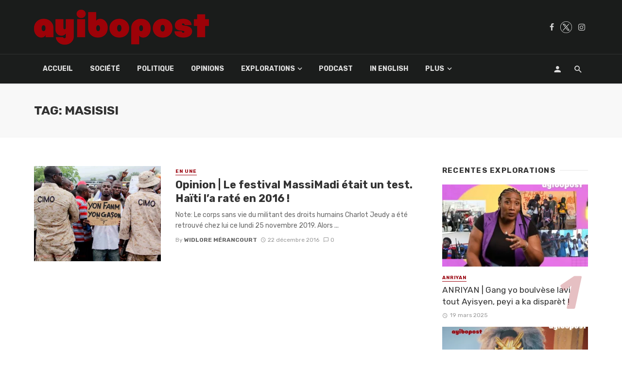

--- FILE ---
content_type: application/javascript
request_url: https://ayibopost.com/wp-includes/js/dist/hooks.min.js,qver==c6aec9a8d4e5a5d543a1+i18n.min.js,qver==7701b0c3857f914212ef.pagespeed.jc.kvJboUnKGj.js
body_size: 4952
content:
var mod_pagespeed_md699FWtfz = "/*! This file is auto-generated */\n!function(){\"use strict\";var n={d:function(t,r){for(var e in r)n.o(r,e)&&!n.o(t,e)&&Object.defineProperty(t,e,{enumerable:!0,get:r[e]})},o:function(n,t){return Object.prototype.hasOwnProperty.call(n,t)},r:function(n){\"undefined\"!=typeof Symbol&&Symbol.toStringTag&&Object.defineProperty(n,Symbol.toStringTag,{value:\"Module\"}),Object.defineProperty(n,\"__esModule\",{value:!0})}},t={};n.r(t),n.d(t,{actions:function(){return S},addAction:function(){return m},addFilter:function(){return p},applyFilters:function(){return k},createHooks:function(){return f},currentAction:function(){return w},currentFilter:function(){return I},defaultHooks:function(){return h},didAction:function(){return O},didFilter:function(){return j},doAction:function(){return b},doingAction:function(){return x},doingFilter:function(){return T},filters:function(){return z},hasAction:function(){return _},hasFilter:function(){return y},removeAction:function(){return A},removeAllActions:function(){return F},removeAllFilters:function(){return g},removeFilter:function(){return v}});var r=function(n){return\"string\"!=typeof n||\"\"===n?(console.error(\"The namespace must be a non-empty string.\"),!1):!!/^[a-zA-Z][a-zA-Z0-9_.\\-\\/]*$/.test(n)||(console.error(\"The namespace can only contain numbers, letters, dashes, periods, underscores and slashes.\"),!1)};var e=function(n){return\"string\"!=typeof n||\"\"===n?(console.error(\"The hook name must be a non-empty string.\"),!1):/^__/.test(n)?(console.error(\"The hook name cannot begin with `__`.\"),!1):!!/^[a-zA-Z][a-zA-Z0-9_.-]*$/.test(n)||(console.error(\"The hook name can only contain numbers, letters, dashes, periods and underscores.\"),!1)};var o=function(n,t){return function(o,i,c,s=10){const u=n[t];if(!e(o))return;if(!r(i))return;if(\"function\"!=typeof c)return void console.error(\"The hook callback must be a function.\");if(\"number\"!=typeof s)return void console.error(\"If specified, the hook priority must be a number.\");const l={callback:c,priority:s,namespace:i};if(u[o]){const n=u[o].handlers;let t;for(t=n.length;t>0&&!(s>=n[t-1].priority);t--);t===n.length?n[t]=l:n.splice(t,0,l),u.__current.forEach((n=>{n.name===o&&n.currentIndex>=t&&n.currentIndex++}))}else u[o]={handlers:[l],runs:0};\"hookAdded\"!==o&&n.doAction(\"hookAdded\",o,i,c,s)}};var i=function(n,t,o=!1){return function(i,c){const s=n[t];if(!e(i))return;if(!o&&!r(c))return;if(!s[i])return 0;let u=0;if(o)u=s[i].handlers.length,s[i]={runs:s[i].runs,handlers:[]};else{const n=s[i].handlers;for(let t=n.length-1;t>=0;t--)n[t].namespace===c&&(n.splice(t,1),u++,s.__current.forEach((n=>{n.name===i&&n.currentIndex>=t&&n.currentIndex--})))}return\"hookRemoved\"!==i&&n.doAction(\"hookRemoved\",i,c),u}};var c=function(n,t){return function(r,e){const o=n[t];return void 0!==e?r in o&&o[r].handlers.some((n=>n.namespace===e)):r in o}};var s=function(n,t,r=!1){return function(e,...o){const i=n[t];i[e]||(i[e]={handlers:[],runs:0}),i[e].runs++;const c=i[e].handlers;if(!c||!c.length)return r?o[0]:void 0;const s={name:e,currentIndex:0};for(i.__current.push(s);s.currentIndex<c.length;){const n=c[s.currentIndex].callback.apply(null,o);r&&(o[0]=n),s.currentIndex++}return i.__current.pop(),r?o[0]:void 0}};var u=function(n,t){return function(){var r;const e=n[t];return null!==(r=e.__current[e.__current.length-1]?.name)&&void 0!==r?r:null}};var l=function(n,t){return function(r){const e=n[t];return void 0===r?void 0!==e.__current[0]:!!e.__current[0]&&r===e.__current[0].name}};var a=function(n,t){return function(r){const o=n[t];if(e(r))return o[r]&&o[r].runs?o[r].runs:0}};class d{constructor(){this.actions=Object.create(null),this.actions.__current=[],this.filters=Object.create(null),this.filters.__current=[],this.addAction=o(this,\"actions\"),this.addFilter=o(this,\"filters\"),this.removeAction=i(this,\"actions\"),this.removeFilter=i(this,\"filters\"),this.hasAction=c(this,\"actions\"),this.hasFilter=c(this,\"filters\"),this.removeAllActions=i(this,\"actions\",!0),this.removeAllFilters=i(this,\"filters\",!0),this.doAction=s(this,\"actions\"),this.applyFilters=s(this,\"filters\",!0),this.currentAction=u(this,\"actions\"),this.currentFilter=u(this,\"filters\"),this.doingAction=l(this,\"actions\"),this.doingFilter=l(this,\"filters\"),this.didAction=a(this,\"actions\"),this.didFilter=a(this,\"filters\")}}var f=function(){return new d};const h=f(),{addAction:m,addFilter:p,removeAction:A,removeFilter:v,hasAction:_,hasFilter:y,removeAllActions:F,removeAllFilters:g,doAction:b,applyFilters:k,currentAction:w,currentFilter:I,doingAction:x,doingFilter:T,didAction:O,didFilter:j,actions:S,filters:z}=h;(window.wp=window.wp||{}).hooks=t}();";
var mod_pagespeed_Wr$$_aR3Lj = "/*! This file is auto-generated */\n!function(){var t={124:function(t,e,n){var r;!function(){\"use strict\";var i={not_string:/[^s]/,not_bool:/[^t]/,not_type:/[^T]/,not_primitive:/[^v]/,number:/[diefg]/,numeric_arg:/[bcdiefguxX]/,json:/[j]/,not_json:/[^j]/,text:/^[^\\x25]+/,modulo:/^\\x25{2}/,placeholder:/^\\x25(?:([1-9]\\d*)\\$|\\(([^)]+)\\))?(\\+)?(0|'[^$])?(-)?(\\d+)?(?:\\.(\\d+))?([b-gijostTuvxX])/,key:/^([a-z_][a-z_\\d]*)/i,key_access:/^\\.([a-z_][a-z_\\d]*)/i,index_access:/^\\[(\\d+)\\]/,sign:/^[+-]/};function o(t){return function(t,e){var n,r,a,s,u,l,c,p,f,d=1,h=t.length,g=\"\";for(r=0;r<h;r++)if(\"string\"==typeof t[r])g+=t[r];else if(\"object\"==typeof t[r]){if((s=t[r]).keys)for(n=e[d],a=0;a<s.keys.length;a++){if(null==n)throw new Error(o('[sprintf] Cannot access property \"%s\" of undefined value \"%s\"',s.keys[a],s.keys[a-1]));n=n[s.keys[a]]}else n=s.param_no?e[s.param_no]:e[d++];if(i.not_type.test(s.type)&&i.not_primitive.test(s.type)&&n instanceof Function&&(n=n()),i.numeric_arg.test(s.type)&&\"number\"!=typeof n&&isNaN(n))throw new TypeError(o(\"[sprintf] expecting number but found %T\",n));switch(i.number.test(s.type)&&(p=n>=0),s.type){case\"b\":n=parseInt(n,10).toString(2);break;case\"c\":n=String.fromCharCode(parseInt(n,10));break;case\"d\":case\"i\":n=parseInt(n,10);break;case\"j\":n=JSON.stringify(n,null,s.width?parseInt(s.width):0);break;case\"e\":n=s.precision?parseFloat(n).toExponential(s.precision):parseFloat(n).toExponential();break;case\"f\":n=s.precision?parseFloat(n).toFixed(s.precision):parseFloat(n);break;case\"g\":n=s.precision?String(Number(n.toPrecision(s.precision))):parseFloat(n);break;case\"o\":n=(parseInt(n,10)>>>0).toString(8);break;case\"s\":n=String(n),n=s.precision?n.substring(0,s.precision):n;break;case\"t\":n=String(!!n),n=s.precision?n.substring(0,s.precision):n;break;case\"T\":n=Object.prototype.toString.call(n).slice(8,-1).toLowerCase(),n=s.precision?n.substring(0,s.precision):n;break;case\"u\":n=parseInt(n,10)>>>0;break;case\"v\":n=n.valueOf(),n=s.precision?n.substring(0,s.precision):n;break;case\"x\":n=(parseInt(n,10)>>>0).toString(16);break;case\"X\":n=(parseInt(n,10)>>>0).toString(16).toUpperCase()}i.json.test(s.type)?g+=n:(!i.number.test(s.type)||p&&!s.sign?f=\"\":(f=p?\"+\":\"-\",n=n.toString().replace(i.sign,\"\")),l=s.pad_char?\"0\"===s.pad_char?\"0\":s.pad_char.charAt(1):\" \",c=s.width-(f+n).length,u=s.width&&c>0?l.repeat(c):\"\",g+=s.align?f+n+u:\"0\"===l?f+u+n:u+f+n)}return g}(function(t){if(s[t])return s[t];var e,n=t,r=[],o=0;for(;n;){if(null!==(e=i.text.exec(n)))r.push(e[0]);else if(null!==(e=i.modulo.exec(n)))r.push(\"%\");else{if(null===(e=i.placeholder.exec(n)))throw new SyntaxError(\"[sprintf] unexpected placeholder\");if(e[2]){o|=1;var a=[],u=e[2],l=[];if(null===(l=i.key.exec(u)))throw new SyntaxError(\"[sprintf] failed to parse named argument key\");for(a.push(l[1]);\"\"!==(u=u.substring(l[0].length));)if(null!==(l=i.key_access.exec(u)))a.push(l[1]);else{if(null===(l=i.index_access.exec(u)))throw new SyntaxError(\"[sprintf] failed to parse named argument key\");a.push(l[1])}e[2]=a}else o|=2;if(3===o)throw new Error(\"[sprintf] mixing positional and named placeholders is not (yet) supported\");r.push({placeholder:e[0],param_no:e[1],keys:e[2],sign:e[3],pad_char:e[4],align:e[5],width:e[6],precision:e[7],type:e[8]})}n=n.substring(e[0].length)}return s[t]=r}(t),arguments)}function a(t,e){return o.apply(null,[t].concat(e||[]))}var s=Object.create(null);e.sprintf=o,e.vsprintf=a,\"undefined\"!=typeof window&&(window.sprintf=o,window.vsprintf=a,void 0===(r=function(){return{sprintf:o,vsprintf:a}}.call(e,n,e,t))||(t.exports=r))}()}},e={};function n(r){var i=e[r];if(void 0!==i)return i.exports;var o=e[r]={exports:{}};return t[r](o,o.exports,n),o.exports}n.n=function(t){var e=t&&t.__esModule?function(){return t.default}:function(){return t};return n.d(e,{a:e}),e},n.d=function(t,e){for(var r in e)n.o(e,r)&&!n.o(t,r)&&Object.defineProperty(t,r,{enumerable:!0,get:e[r]})},n.o=function(t,e){return Object.prototype.hasOwnProperty.call(t,e)},n.r=function(t){\"undefined\"!=typeof Symbol&&Symbol.toStringTag&&Object.defineProperty(t,Symbol.toStringTag,{value:\"Module\"}),Object.defineProperty(t,\"__esModule\",{value:!0})};var r={};!function(){\"use strict\";n.r(r),n.d(r,{__:function(){return F},_n:function(){return j},_nx:function(){return L},_x:function(){return S},createI18n:function(){return x},defaultI18n:function(){return _},getLocaleData:function(){return v},hasTranslation:function(){return D},isRTL:function(){return T},resetLocaleData:function(){return w},setLocaleData:function(){return m},sprintf:function(){return o},subscribe:function(){return k}});var t=n(124),e=n.n(t);const i=function(t,e){var n,r,i=0;function o(){var o,a,s=n,u=arguments.length;t:for(;s;){if(s.args.length===arguments.length){for(a=0;a<u;a++)if(s.args[a]!==arguments[a]){s=s.next;continue t}return s!==n&&(s===r&&(r=s.prev),s.prev.next=s.next,s.next&&(s.next.prev=s.prev),s.next=n,s.prev=null,n.prev=s,n=s),s.val}s=s.next}for(o=new Array(u),a=0;a<u;a++)o[a]=arguments[a];return s={args:o,val:t.apply(null,o)},n?(n.prev=s,s.next=n):r=s,i===e.maxSize?(r=r.prev).next=null:i++,n=s,s.val}return e=e||{},o.clear=function(){n=null,r=null,i=0},o}(console.error);function o(t,...n){try{return e().sprintf(t,...n)}catch(e){return e instanceof Error&&i(\"sprintf error: \\n\\n\"+e.toString()),t}}var a,s,u,l;a={\"(\":9,\"!\":8,\"*\":7,\"/\":7,\"%\":7,\"+\":6,\"-\":6,\"<\":5,\"<=\":5,\">\":5,\">=\":5,\"==\":4,\"!=\":4,\"&&\":3,\"||\":2,\"?\":1,\"?:\":1},s=[\"(\",\"?\"],u={\")\":[\"(\"],\":\":[\"?\",\"?:\"]},l=/<=|>=|==|!=|&&|\\|\\||\\?:|\\(|!|\\*|\\/|%|\\+|-|<|>|\\?|\\)|:/;var c={\"!\":function(t){return!t},\"*\":function(t,e){return t*e},\"/\":function(t,e){return t/e},\"%\":function(t,e){return t%e},\"+\":function(t,e){return t+e},\"-\":function(t,e){return t-e},\"<\":function(t,e){return t<e},\"<=\":function(t,e){return t<=e},\">\":function(t,e){return t>e},\">=\":function(t,e){return t>=e},\"==\":function(t,e){return t===e},\"!=\":function(t,e){return t!==e},\"&&\":function(t,e){return t&&e},\"||\":function(t,e){return t||e},\"?:\":function(t,e,n){if(t)throw e;return n}};function p(t){var e=function(t){for(var e,n,r,i,o=[],c=[];e=t.match(l);){for(n=e[0],(r=t.substr(0,e.index).trim())&&o.push(r);i=c.pop();){if(u[n]){if(u[n][0]===i){n=u[n][1]||n;break}}else if(s.indexOf(i)>=0||a[i]<a[n]){c.push(i);break}o.push(i)}u[n]||c.push(n),t=t.substr(e.index+n.length)}return(t=t.trim())&&o.push(t),o.concat(c.reverse())}(t);return function(t){return function(t,e){var n,r,i,o,a,s,u=[];for(n=0;n<t.length;n++){if(a=t[n],o=c[a]){for(r=o.length,i=Array(r);r--;)i[r]=u.pop();try{s=o.apply(null,i)}catch(t){return t}}else s=e.hasOwnProperty(a)?e[a]:+a;u.push(s)}return u[0]}(e,t)}}var f={contextDelimiter:\"\",onMissingKey:null};function d(t,e){var n;for(n in this.data=t,this.pluralForms={},this.options={},f)this.options[n]=void 0!==e&&n in e?e[n]:f[n]}d.prototype.getPluralForm=function(t,e){var n,r,i,o=this.pluralForms[t];return o||(\"function\"!=typeof(i=(n=this.data[t][\"\"])[\"Plural-Forms\"]||n[\"plural-forms\"]||n.plural_forms)&&(r=function(t){var e,n,r;for(e=t.split(\";\"),n=0;n<e.length;n++)if(0===(r=e[n].trim()).indexOf(\"plural=\"))return r.substr(7)}(n[\"Plural-Forms\"]||n[\"plural-forms\"]||n.plural_forms),i=function(t){var e=p(t);return function(t){return+e({n:t})}}(r)),o=this.pluralForms[t]=i),o(e)},d.prototype.dcnpgettext=function(t,e,n,r,i){var o,a,s;return o=void 0===i?0:this.getPluralForm(t,i),a=n,e&&(a=e+this.options.contextDelimiter+n),(s=this.data[t][a])&&s[o]?s[o]:(this.options.onMissingKey&&this.options.onMissingKey(n,t),0===o?n:r)};const h={plural_forms(t){return 1===t?0:1}},g=/^i18n\\.(n?gettext|has_translation)(_|$)/,x=(t,e,n)=>{const r=new d({}),i=new Set,o=()=>{i.forEach((t=>t()))},a=(t,e=\"default\")=>{r.data[e]={...r.data[e],...t},r.data[e][\"\"]={...h,...r.data[e]?.[\"\"]},delete r.pluralForms[e]},s=(t,e)=>{a(t,e),o()},u=(t=\"default\",e,n,i,o)=>(r.data[t]||a(void 0,t),r.dcnpgettext(t,e,n,i,o)),l=(t=\"default\")=>t,c=(t,e,r)=>{let i=u(r,e,t);return n?(i=n.applyFilters(\"i18n.gettext_with_context\",i,t,e,r),n.applyFilters(\"i18n.gettext_with_context_\"+l(r),i,t,e,r)):i};if(t&&s(t,e),n){const t=t=>{g.test(t)&&o()};n.addAction(\"hookAdded\",\"core/i18n\",t),n.addAction(\"hookRemoved\",\"core/i18n\",t)}return{getLocaleData:(t=\"default\")=>r.data[t],setLocaleData:s,addLocaleData:(t,e=\"default\")=>{r.data[e]={...r.data[e],...t,\"\":{...h,...r.data[e]?.[\"\"],...t?.[\"\"]}},delete r.pluralForms[e],o()},resetLocaleData:(t,e)=>{r.data={},r.pluralForms={},s(t,e)},subscribe:t=>(i.add(t),()=>i.delete(t)),__:(t,e)=>{let r=u(e,void 0,t);return n?(r=n.applyFilters(\"i18n.gettext\",r,t,e),n.applyFilters(\"i18n.gettext_\"+l(e),r,t,e)):r},_x:c,_n:(t,e,r,i)=>{let o=u(i,void 0,t,e,r);return n?(o=n.applyFilters(\"i18n.ngettext\",o,t,e,r,i),n.applyFilters(\"i18n.ngettext_\"+l(i),o,t,e,r,i)):o},_nx:(t,e,r,i,o)=>{let a=u(o,i,t,e,r);return n?(a=n.applyFilters(\"i18n.ngettext_with_context\",a,t,e,r,i,o),n.applyFilters(\"i18n.ngettext_with_context_\"+l(o),a,t,e,r,i,o)):a},isRTL:()=>\"rtl\"===c(\"ltr\",\"text direction\"),hasTranslation:(t,e,i)=>{const o=e?e+\"\"+t:t;let a=!!r.data?.[null!=i?i:\"default\"]?.[o];return n&&(a=n.applyFilters(\"i18n.has_translation\",a,t,e,i),a=n.applyFilters(\"i18n.has_translation_\"+l(i),a,t,e,i)),a}}};var y=window.wp.hooks;const b=x(void 0,void 0,y.defaultHooks);var _=b;const v=b.getLocaleData.bind(b),m=b.setLocaleData.bind(b),w=b.resetLocaleData.bind(b),k=b.subscribe.bind(b),F=b.__.bind(b),S=b._x.bind(b),j=b._n.bind(b),L=b._nx.bind(b),T=b.isRTL.bind(b),D=b.hasTranslation.bind(b)}(),(window.wp=window.wp||{}).i18n=r}();";
